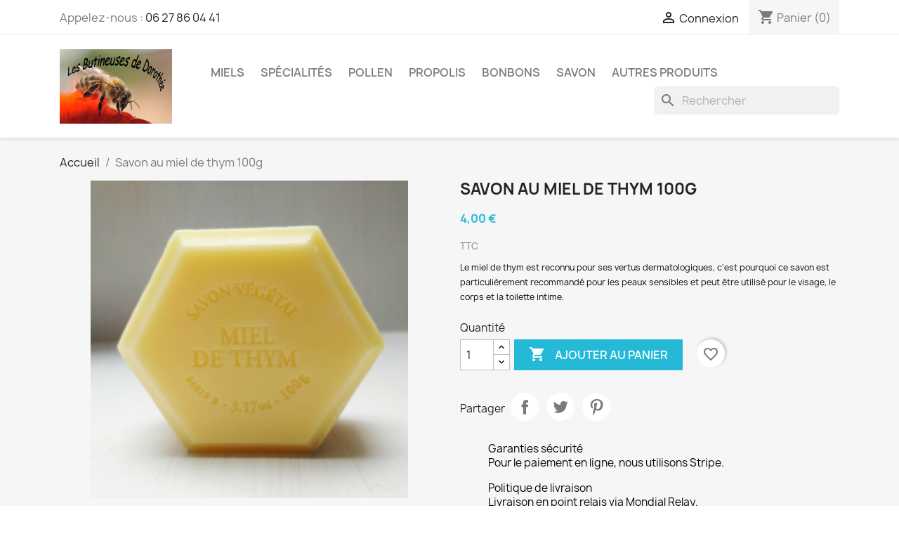

--- FILE ---
content_type: text/html; charset=utf-8
request_url: https://shop.lesbutineuses.fr/index.php?id_product=42&rewrite=miel-de-luzerne-en-pot-de-500g&controller=product
body_size: 16522
content:
<!doctype html>
<html lang="fr-FR">

  <head>
    
      
  <meta charset="utf-8">


  <meta http-equiv="x-ua-compatible" content="ie=edge">



  <title>Savon au miel de thym 100g</title>
  
    
  
  <meta name="description" content="Le miel de thym est reconnu pour ses vertus dermatologiques, c&#039;est pourquoi ce savon est particulièrement recommandé pour les peaux sensibles et peut être utilisé pour le visage, le corps et la toilette intime.
">
  <meta name="keywords" content="">
        <link rel="canonical" href="https://shop.lesbutineuses.fr/index.php?id_product=42&amp;rewrite=miel-de-luzerne-en-pot-de-500g&amp;controller=product">
    
      
  
  
    <script type="application/ld+json">
  {
    "@context": "https://schema.org",
    "@type": "Organization",
    "name" : "Les Butineuses de Dorothée",
    "url" : "https://shop.lesbutineuses.fr/index.php"
         ,"logo": {
        "@type": "ImageObject",
        "url":"https://shop.lesbutineuses.fr/img/les-butineuses-logo-1613065432.jpg"
      }
      }
</script>

<script type="application/ld+json">
  {
    "@context": "https://schema.org",
    "@type": "WebPage",
    "isPartOf": {
      "@type": "WebSite",
      "url":  "https://shop.lesbutineuses.fr/index.php",
      "name": "Les Butineuses de Dorothée"
    },
    "name": "Savon au miel de thym 100g",
    "url":  "https://shop.lesbutineuses.fr/index.php?id_product=42&amp;rewrite=miel-de-luzerne-en-pot-de-500g&amp;controller=product"
  }
</script>


  <script type="application/ld+json">
    {
      "@context": "https://schema.org",
      "@type": "BreadcrumbList",
      "itemListElement": [
                  {
            "@type": "ListItem",
            "position": 1,
            "name": "Accueil",
            "item": "https://shop.lesbutineuses.fr/index.php"
          },                  {
            "@type": "ListItem",
            "position": 2,
            "name": "Savon au miel de thym 100g",
            "item": "https://shop.lesbutineuses.fr/index.php?id_product=42&amp;rewrite=miel-de-luzerne-en-pot-de-500g&amp;controller=product"
          }              ]
    }
  </script>
  
  
  
      <script type="application/ld+json">
  {
    "@context": "https://schema.org/",
    "@type": "Product",
    "name": "Savon au miel de thym 100g",
    "description": "Le miel de thym est reconnu pour ses vertus dermatologiques, c&#039;est pourquoi ce savon est particulièrement recommandé pour les peaux sensibles et peut être utilisé pour le visage, le corps et la toilette intime. ",
    "category": "Accueil",
    "image" :"https://shop.lesbutineuses.fr/img/p/5/9/59-home_default.jpg",    "sku": "20",
    "mpn": "20"
        ,
    "brand": {
      "@type": "Brand",
      "name": "Les Butineuses de Dorothée"
    }
            ,
    "weight": {
        "@context": "https://schema.org",
        "@type": "QuantitativeValue",
        "value": "0.200000",
        "unitCode": "kg"
    }
        ,
    "offers": {
      "@type": "Offer",
      "priceCurrency": "EUR",
      "name": "Savon au miel de thym 100g",
      "price": "4",
      "url": "https://shop.lesbutineuses.fr/index.php?id_product=42&amp;rewrite=miel-de-luzerne-en-pot-de-500g&amp;controller=product",
      "priceValidUntil": "2026-02-06",
              "image": ["https://shop.lesbutineuses.fr/img/p/5/9/59-large_default.jpg"],
            "sku": "20",
      "mpn": "20",
                        "availability": "https://schema.org/InStock",
      "seller": {
        "@type": "Organization",
        "name": "Les Butineuses de Dorothée"
      }
    }
      }
</script>

  
  
    
  

  
    <meta property="og:title" content="Savon au miel de thym 100g" />
    <meta property="og:description" content="Le miel de thym est reconnu pour ses vertus dermatologiques, c&#039;est pourquoi ce savon est particulièrement recommandé pour les peaux sensibles et peut être utilisé pour le visage, le corps et la toilette intime.
" />
    <meta property="og:url" content="https://shop.lesbutineuses.fr/index.php?id_product=42&amp;rewrite=miel-de-luzerne-en-pot-de-500g&amp;controller=product" />
    <meta property="og:site_name" content="Les Butineuses de Dorothée" />
        



  <meta name="viewport" content="width=device-width, initial-scale=1">



  <link rel="icon" type="image/vnd.microsoft.icon" href="https://shop.lesbutineuses.fr/img/favicon.ico?1613065432">
  <link rel="shortcut icon" type="image/x-icon" href="https://shop.lesbutineuses.fr/img/favicon.ico?1613065432">



    <link rel="stylesheet" href="https://shop.lesbutineuses.fr/themes/classic/assets/css/theme.css" type="text/css" media="all">
  <link rel="stylesheet" href="https://shop.lesbutineuses.fr/modules/blockreassurance/views/dist/front.css" type="text/css" media="all">
  <link rel="stylesheet" href="https://shop.lesbutineuses.fr/modules/ps_socialfollow/views/css/ps_socialfollow.css" type="text/css" media="all">
  <link rel="stylesheet" href="https://shop.lesbutineuses.fr/modules/ps_searchbar/ps_searchbar.css" type="text/css" media="all">
  <link rel="stylesheet" href="https://shop.lesbutineuses.fr/modules/productcomments/views/css/productcomments.css" type="text/css" media="all">
  <link rel="stylesheet" href="https://shop.lesbutineuses.fr/js/jquery/ui/themes/base/minified/jquery-ui.min.css" type="text/css" media="all">
  <link rel="stylesheet" href="https://shop.lesbutineuses.fr/js/jquery/ui/themes/base/minified/jquery.ui.theme.min.css" type="text/css" media="all">
  <link rel="stylesheet" href="https://shop.lesbutineuses.fr/modules/blockwishlist/public/wishlist.css" type="text/css" media="all">
  <link rel="stylesheet" href="https://shop.lesbutineuses.fr/modules/ps_imageslider/css/homeslider.css" type="text/css" media="all">




    <script type="text/javascript" src="https://js.stripe.com/v3/" ></script>


  <script type="text/javascript">
        var apple_pay_button_theme = false;
        var apple_pay_button_type = false;
        var blockwishlistController = "https:\/\/shop.lesbutineuses.fr\/index.php?fc=module&module=blockwishlist&controller=action";
        var capture_method = "automatic";
        var express_checkout = false;
        var google_pay_button_theme = false;
        var google_pay_button_type = false;
        var handle_order_action_url = "https:\/\/shop.lesbutineuses.fr\/index.php?fc=module&module=stripe_official&controller=handleOrderAction";
        var pay_pal_button_theme = false;
        var pay_pal_button_type = false;
        var postcode = null;
        var prestashop = {"cart":{"products":[],"totals":{"total":{"type":"total","label":"Total","amount":0,"value":"0,00\u00a0\u20ac"},"total_including_tax":{"type":"total","label":"Total TTC\u00a0:","amount":0,"value":"0,00\u00a0\u20ac"},"total_excluding_tax":{"type":"total","label":"Total HT\u00a0:","amount":0,"value":"0,00\u00a0\u20ac"}},"subtotals":{"products":{"type":"products","label":"Sous-total","amount":0,"value":"0,00\u00a0\u20ac"},"discounts":null,"shipping":{"type":"shipping","label":"Livraison","amount":0,"value":""},"tax":null},"products_count":0,"summary_string":"0 articles","vouchers":{"allowed":0,"added":[]},"discounts":[],"minimalPurchase":0,"minimalPurchaseRequired":""},"currency":{"id":1,"name":"Euro","iso_code":"EUR","iso_code_num":"978","sign":"\u20ac"},"customer":{"lastname":null,"firstname":null,"email":null,"birthday":null,"newsletter":null,"newsletter_date_add":null,"optin":null,"website":null,"company":null,"siret":null,"ape":null,"is_logged":false,"gender":{"type":null,"name":null},"addresses":[]},"language":{"name":"Fran\u00e7ais (French)","iso_code":"fr","locale":"fr-FR","language_code":"fr","is_rtl":0,"date_format_lite":"d\/m\/Y","date_format_full":"d\/m\/Y H:i:s","id":1},"page":{"title":"","canonical":"https:\/\/shop.lesbutineuses.fr\/index.php?id_product=42&rewrite=miel-de-luzerne-en-pot-de-500g&controller=product","meta":{"title":"Savon au miel de thym 100g","description":"Le miel de thym est reconnu pour ses vertus dermatologiques, c'est pourquoi ce savon est particuli\u00e8rement recommand\u00e9 pour les peaux sensibles et peut \u00eatre utilis\u00e9 pour le visage, le corps et la toilette intime.\n","keywords":"","robots":"index"},"page_name":"product","body_classes":{"lang-fr":true,"lang-rtl":false,"country-FR":true,"currency-EUR":true,"layout-full-width":true,"page-product":true,"tax-display-enabled":true,"page-customer-account":false,"product-id-42":true,"product-Savon au miel de thym 100g":true,"product-id-category-2":true,"product-id-manufacturer-0":true,"product-id-supplier-0":true,"product-available-for-order":true},"admin_notifications":[],"password-policy":{"feedbacks":{"0":"Tr\u00e8s faible","1":"Faible","2":"Moyenne","3":"Fort","4":"Tr\u00e8s fort","Straight rows of keys are easy to guess":"Les suites de touches sur le clavier sont faciles \u00e0 deviner","Short keyboard patterns are easy to guess":"Les mod\u00e8les courts sur le clavier sont faciles \u00e0 deviner.","Use a longer keyboard pattern with more turns":"Utilisez une combinaison de touches plus longue et plus complexe.","Repeats like \"aaa\" are easy to guess":"Les r\u00e9p\u00e9titions (ex. : \"aaa\") sont faciles \u00e0 deviner.","Repeats like \"abcabcabc\" are only slightly harder to guess than \"abc\"":"Les r\u00e9p\u00e9titions (ex. : \"abcabcabc\") sont seulement un peu plus difficiles \u00e0 deviner que \"abc\".","Sequences like abc or 6543 are easy to guess":"Les s\u00e9quences (ex. : abc ou 6543) sont faciles \u00e0 deviner.","Recent years are easy to guess":"Les ann\u00e9es r\u00e9centes sont faciles \u00e0 deviner.","Dates are often easy to guess":"Les dates sont souvent faciles \u00e0 deviner.","This is a top-10 common password":"Ce mot de passe figure parmi les 10 mots de passe les plus courants.","This is a top-100 common password":"Ce mot de passe figure parmi les 100 mots de passe les plus courants.","This is a very common password":"Ceci est un mot de passe tr\u00e8s courant.","This is similar to a commonly used password":"Ce mot de passe est similaire \u00e0 un mot de passe couramment utilis\u00e9.","A word by itself is easy to guess":"Un mot seul est facile \u00e0 deviner.","Names and surnames by themselves are easy to guess":"Les noms et les surnoms seuls sont faciles \u00e0 deviner.","Common names and surnames are easy to guess":"Les noms et les pr\u00e9noms courants sont faciles \u00e0 deviner.","Use a few words, avoid common phrases":"Utilisez quelques mots, \u00e9vitez les phrases courantes.","No need for symbols, digits, or uppercase letters":"Pas besoin de symboles, de chiffres ou de majuscules.","Avoid repeated words and characters":"\u00c9viter de r\u00e9p\u00e9ter les mots et les caract\u00e8res.","Avoid sequences":"\u00c9viter les s\u00e9quences.","Avoid recent years":"\u00c9vitez les ann\u00e9es r\u00e9centes.","Avoid years that are associated with you":"\u00c9vitez les ann\u00e9es qui vous sont associ\u00e9es.","Avoid dates and years that are associated with you":"\u00c9vitez les dates et les ann\u00e9es qui vous sont associ\u00e9es.","Capitalization doesn't help very much":"Les majuscules ne sont pas tr\u00e8s utiles.","All-uppercase is almost as easy to guess as all-lowercase":"Un mot de passe tout en majuscules est presque aussi facile \u00e0 deviner qu'un mot de passe tout en minuscules.","Reversed words aren't much harder to guess":"Les mots invers\u00e9s ne sont pas beaucoup plus difficiles \u00e0 deviner.","Predictable substitutions like '@' instead of 'a' don't help very much":"Les substitutions pr\u00e9visibles comme '\"@\" au lieu de \"a\" n'aident pas beaucoup.","Add another word or two. Uncommon words are better.":"Ajoutez un autre mot ou deux. Pr\u00e9f\u00e9rez les mots peu courants."}}},"shop":{"name":"Les Butineuses de Doroth\u00e9e","logo":"https:\/\/shop.lesbutineuses.fr\/img\/les-butineuses-logo-1613065432.jpg","stores_icon":"https:\/\/shop.lesbutineuses.fr\/img\/logo_stores.png","favicon":"https:\/\/shop.lesbutineuses.fr\/img\/favicon.ico"},"core_js_public_path":"\/themes\/","urls":{"base_url":"https:\/\/shop.lesbutineuses.fr\/","current_url":"https:\/\/shop.lesbutineuses.fr\/index.php?id_product=42&rewrite=miel-de-luzerne-en-pot-de-500g&controller=product","shop_domain_url":"https:\/\/shop.lesbutineuses.fr","img_ps_url":"https:\/\/shop.lesbutineuses.fr\/img\/","img_cat_url":"https:\/\/shop.lesbutineuses.fr\/img\/c\/","img_lang_url":"https:\/\/shop.lesbutineuses.fr\/img\/l\/","img_prod_url":"https:\/\/shop.lesbutineuses.fr\/img\/p\/","img_manu_url":"https:\/\/shop.lesbutineuses.fr\/img\/m\/","img_sup_url":"https:\/\/shop.lesbutineuses.fr\/img\/su\/","img_ship_url":"https:\/\/shop.lesbutineuses.fr\/img\/s\/","img_store_url":"https:\/\/shop.lesbutineuses.fr\/img\/st\/","img_col_url":"https:\/\/shop.lesbutineuses.fr\/img\/co\/","img_url":"https:\/\/shop.lesbutineuses.fr\/themes\/classic\/assets\/img\/","css_url":"https:\/\/shop.lesbutineuses.fr\/themes\/classic\/assets\/css\/","js_url":"https:\/\/shop.lesbutineuses.fr\/themes\/classic\/assets\/js\/","pic_url":"https:\/\/shop.lesbutineuses.fr\/upload\/","theme_assets":"https:\/\/shop.lesbutineuses.fr\/themes\/classic\/assets\/","pages":{"address":"https:\/\/shop.lesbutineuses.fr\/index.php?controller=address","addresses":"https:\/\/shop.lesbutineuses.fr\/index.php?controller=addresses","authentication":"https:\/\/shop.lesbutineuses.fr\/index.php?controller=authentication","manufacturer":"https:\/\/shop.lesbutineuses.fr\/index.php?controller=manufacturer","cart":"https:\/\/shop.lesbutineuses.fr\/index.php?controller=cart","category":"https:\/\/shop.lesbutineuses.fr\/index.php?controller=category","cms":"https:\/\/shop.lesbutineuses.fr\/index.php?controller=cms","contact":"https:\/\/shop.lesbutineuses.fr\/index.php?controller=contact","discount":"https:\/\/shop.lesbutineuses.fr\/index.php?controller=discount","guest_tracking":"https:\/\/shop.lesbutineuses.fr\/index.php?controller=guest-tracking","history":"https:\/\/shop.lesbutineuses.fr\/index.php?controller=history","identity":"https:\/\/shop.lesbutineuses.fr\/index.php?controller=identity","index":"https:\/\/shop.lesbutineuses.fr\/index.php","my_account":"https:\/\/shop.lesbutineuses.fr\/index.php?controller=my-account","order_confirmation":"https:\/\/shop.lesbutineuses.fr\/index.php?controller=order-confirmation","order_detail":"https:\/\/shop.lesbutineuses.fr\/index.php?controller=order-detail","order_follow":"https:\/\/shop.lesbutineuses.fr\/index.php?controller=order-follow","order":"https:\/\/shop.lesbutineuses.fr\/index.php?controller=order","order_return":"https:\/\/shop.lesbutineuses.fr\/index.php?controller=order-return","order_slip":"https:\/\/shop.lesbutineuses.fr\/index.php?controller=order-slip","pagenotfound":"https:\/\/shop.lesbutineuses.fr\/index.php?controller=pagenotfound","password":"https:\/\/shop.lesbutineuses.fr\/index.php?controller=password","pdf_invoice":"https:\/\/shop.lesbutineuses.fr\/index.php?controller=pdf-invoice","pdf_order_return":"https:\/\/shop.lesbutineuses.fr\/index.php?controller=pdf-order-return","pdf_order_slip":"https:\/\/shop.lesbutineuses.fr\/index.php?controller=pdf-order-slip","prices_drop":"https:\/\/shop.lesbutineuses.fr\/index.php?controller=prices-drop","product":"https:\/\/shop.lesbutineuses.fr\/index.php?controller=product","registration":"https:\/\/shop.lesbutineuses.fr\/index.php?controller=registration","search":"https:\/\/shop.lesbutineuses.fr\/index.php?controller=search","sitemap":"https:\/\/shop.lesbutineuses.fr\/index.php?controller=sitemap","stores":"https:\/\/shop.lesbutineuses.fr\/index.php?controller=stores","supplier":"https:\/\/shop.lesbutineuses.fr\/index.php?controller=supplier","brands":"https:\/\/shop.lesbutineuses.fr\/index.php?controller=manufacturer","register":"https:\/\/shop.lesbutineuses.fr\/index.php?controller=registration","order_login":"https:\/\/shop.lesbutineuses.fr\/index.php?controller=order&login=1"},"alternative_langs":[],"actions":{"logout":"https:\/\/shop.lesbutineuses.fr\/index.php?mylogout="},"no_picture_image":{"bySize":{"small_default":{"url":"https:\/\/shop.lesbutineuses.fr\/img\/p\/fr-default-small_default.jpg","width":98,"height":98},"cart_default":{"url":"https:\/\/shop.lesbutineuses.fr\/img\/p\/fr-default-cart_default.jpg","width":125,"height":125},"home_default":{"url":"https:\/\/shop.lesbutineuses.fr\/img\/p\/fr-default-home_default.jpg","width":250,"height":250},"medium_default":{"url":"https:\/\/shop.lesbutineuses.fr\/img\/p\/fr-default-medium_default.jpg","width":452,"height":452},"large_default":{"url":"https:\/\/shop.lesbutineuses.fr\/img\/p\/fr-default-large_default.jpg","width":800,"height":800}},"small":{"url":"https:\/\/shop.lesbutineuses.fr\/img\/p\/fr-default-small_default.jpg","width":98,"height":98},"medium":{"url":"https:\/\/shop.lesbutineuses.fr\/img\/p\/fr-default-home_default.jpg","width":250,"height":250},"large":{"url":"https:\/\/shop.lesbutineuses.fr\/img\/p\/fr-default-large_default.jpg","width":800,"height":800},"legend":""}},"configuration":{"display_taxes_label":true,"display_prices_tax_incl":true,"is_catalog":false,"show_prices":true,"opt_in":{"partner":true},"quantity_discount":{"type":"discount","label":"Remise sur prix unitaire"},"voucher_enabled":0,"return_enabled":0},"field_required":[],"breadcrumb":{"links":[{"title":"Accueil","url":"https:\/\/shop.lesbutineuses.fr\/index.php"},{"title":"Savon au miel de thym 100g","url":"https:\/\/shop.lesbutineuses.fr\/index.php?id_product=42&rewrite=miel-de-luzerne-en-pot-de-500g&controller=product"}],"count":2},"link":{"protocol_link":"https:\/\/","protocol_content":"https:\/\/"},"time":1769066950,"static_token":"87c7cebb970b6f910a30f3706ca33081","token":"2ad5a60711d531b4fb30e52ccda6b3ef","debug":false};
        var productsAlreadyTagged = [];
        var psemailsubscription_subscription = "https:\/\/shop.lesbutineuses.fr\/index.php?fc=module&module=ps_emailsubscription&controller=subscription";
        var psr_icon_color = "#F19D76";
        var removeFromWishlistUrl = "https:\/\/shop.lesbutineuses.fr\/index.php?action=deleteProductFromWishlist&fc=module&module=blockwishlist&controller=action";
        var stripe_address = {"id":null,"id_shop_list":[],"force_id":false,"id_customer":null,"id_manufacturer":null,"id_supplier":null,"id_warehouse":null,"id_country":null,"id_state":null,"country":null,"alias":null,"company":null,"lastname":null,"firstname":null,"address1":null,"address2":null,"postcode":null,"city":null,"other":null,"phone":null,"phone_mobile":null,"vat_number":null,"dni":null,"date_add":null,"date_upd":null,"deleted":false};
        var stripe_address_country_code = false;
        var stripe_amount = 0;
        var stripe_calculate_shipping = "https:\/\/shop.lesbutineuses.fr\/index.php?fc=module&module=stripe_official&controller=calculateShipping";
        var stripe_create_elements = "https:\/\/shop.lesbutineuses.fr\/index.php?fc=module&module=stripe_official&controller=createElements";
        var stripe_create_express_checkout = "https:\/\/shop.lesbutineuses.fr\/index.php?fc=module&module=stripe_official&controller=createExpressCheckout";
        var stripe_create_intent = "https:\/\/shop.lesbutineuses.fr\/index.php?fc=module&module=stripe_official&controller=createIntent";
        var stripe_css = "{\"base\": {\"iconColor\": \"#666ee8\",\"color\": \"#31325f\",\"fontWeight\": 400,\"fontFamily\": \"-apple-system, BlinkMacSystemFont, Segoe UI, Roboto, Oxygen-Sans, Ubuntu, Cantarell, Helvetica Neue, sans-serif\",\"fontSmoothing\": \"antialiased\",\"fontSize\": \"15px\",\"::placeholder\": { \"color\": \"#aab7c4\" },\":-webkit-autofill\": { \"color\": \"#666ee8\" }}}";
        var stripe_currency = "eur";
        var stripe_email = null;
        var stripe_fullname = " ";
        var stripe_layout = false;
        var stripe_locale = "fr";
        var stripe_locations = [""];
        var stripe_merchant_country_code = "FR";
        var stripe_message = {"processing":"Processing\u2026","accept_cgv":"Please accept the CGV","redirecting":"Redirecting\u2026"};
        var stripe_module_dir = "\/modules\/stripe_official";
        var stripe_order_confirm = "https:\/\/shop.lesbutineuses.fr\/index.php?fc=module&module=stripe_official&controller=orderConfirmationReturn";
        var stripe_order_flow = "1";
        var stripe_payment_elements_enabled = "0";
        var stripe_pk = "pk_live_51IK5XHH3919gdswmug0QOTwJ5Zs41WxXnDK8QyDMcbMT0hc2FpDSBPV31PuSvCjczwGqid6ptrT4GEnr650lq7TU0005jrVqFb";
        var stripe_position = false;
        var stripe_ps_version = "1.7";
        var stripe_theme = "stripe";
        var use_new_ps_translation = true;
        var wishlistAddProductToCartUrl = "https:\/\/shop.lesbutineuses.fr\/index.php?action=addProductToCart&fc=module&module=blockwishlist&controller=action";
        var wishlistUrl = "https:\/\/shop.lesbutineuses.fr\/index.php?fc=module&module=blockwishlist&controller=view";
      </script>



  


    
  <meta property="og:type" content="product">
      <meta property="og:image" content="https://shop.lesbutineuses.fr/img/p/5/9/59-large_default.jpg">
  
      <meta property="product:pretax_price:amount" content="3.333333">
    <meta property="product:pretax_price:currency" content="EUR">
    <meta property="product:price:amount" content="4">
    <meta property="product:price:currency" content="EUR">
      <meta property="product:weight:value" content="0.200000">
  <meta property="product:weight:units" content="kg">
  
  </head>

  <body id="product" class="lang-fr country-fr currency-eur layout-full-width page-product tax-display-enabled product-id-42 product-savon-au-miel-de-thym-100g product-id-category-2 product-id-manufacturer-0 product-id-supplier-0 product-available-for-order">

    
      
    

    <main>
      
              

      <header id="header">
        
          
  <div class="header-banner">
    
  </div>



  <nav class="header-nav">
    <div class="container">
      <div class="row">
        <div class="hidden-sm-down">
          <div class="col-md-5 col-xs-12">
            <div id="_desktop_contact_link">
  <div id="contact-link">
                Appelez-nous : <a href='tel:0627860441'>06 27 86 04 41</a>
      </div>
</div>

          </div>
          <div class="col-md-7 right-nav">
              <div id="_desktop_user_info">
  <div class="user-info">
          <a
        href="https://shop.lesbutineuses.fr/index.php?controller=authentication?back=https%3A%2F%2Fshop.lesbutineuses.fr%2Findex.php%3Fid_product%3D42%26rewrite%3Dmiel-de-luzerne-en-pot-de-500g%26controller%3Dproduct"
        title="Identifiez-vous"
        rel="nofollow"
      >
        <i class="material-icons">&#xE7FF;</i>
        <span class="hidden-sm-down">Connexion</span>
      </a>
      </div>
</div>
<div id="_desktop_cart">
  <div class="blockcart cart-preview inactive" data-refresh-url="//shop.lesbutineuses.fr/index.php?fc=module&amp;module=ps_shoppingcart&amp;controller=ajax">
    <div class="header">
              <i class="material-icons shopping-cart" aria-hidden="true">shopping_cart</i>
        <span class="hidden-sm-down">Panier</span>
        <span class="cart-products-count">(0)</span>
          </div>
  </div>
</div>

          </div>
        </div>
        <div class="hidden-md-up text-sm-center mobile">
          <div class="float-xs-left" id="menu-icon">
            <i class="material-icons d-inline">&#xE5D2;</i>
          </div>
          <div class="float-xs-right" id="_mobile_cart"></div>
          <div class="float-xs-right" id="_mobile_user_info"></div>
          <div class="top-logo" id="_mobile_logo"></div>
          <div class="clearfix"></div>
        </div>
      </div>
    </div>
  </nav>



  <div class="header-top">
    <div class="container">
       <div class="row">
        <div class="col-md-2 hidden-sm-down" id="_desktop_logo">
                                    
  <a href="https://shop.lesbutineuses.fr/index.php">
    <img
      class="logo img-fluid"
      src="https://shop.lesbutineuses.fr/img/les-butineuses-logo-1613065432.jpg"
      alt="Les Butineuses de Dorothée"
      width="903"
      height="600">
  </a>

                              </div>
        <div class="header-top-right col-md-10 col-sm-12 position-static">
          

<div class="menu js-top-menu position-static hidden-sm-down" id="_desktop_top_menu">
    
          <ul class="top-menu" id="top-menu" data-depth="0">
                    <li class="category" id="category-33">
                          <a
                class="dropdown-item"
                href="https://shop.lesbutineuses.fr/index.php?id_category=33&amp;controller=category" data-depth="0"
                              >
                                Miels
              </a>
                          </li>
                    <li class="category" id="category-34">
                          <a
                class="dropdown-item"
                href="https://shop.lesbutineuses.fr/index.php?id_category=34&amp;controller=category" data-depth="0"
                              >
                                Spécialités
              </a>
                          </li>
                    <li class="category" id="category-35">
                          <a
                class="dropdown-item"
                href="https://shop.lesbutineuses.fr/index.php?id_category=35&amp;controller=category" data-depth="0"
                              >
                                Pollen
              </a>
                          </li>
                    <li class="category" id="category-36">
                          <a
                class="dropdown-item"
                href="https://shop.lesbutineuses.fr/index.php?id_category=36&amp;controller=category" data-depth="0"
                              >
                                Propolis
              </a>
                          </li>
                    <li class="category" id="category-37">
                          <a
                class="dropdown-item"
                href="https://shop.lesbutineuses.fr/index.php?id_category=37&amp;controller=category" data-depth="0"
                              >
                                Bonbons
              </a>
                          </li>
                    <li class="category" id="category-38">
                          <a
                class="dropdown-item"
                href="https://shop.lesbutineuses.fr/index.php?id_category=38&amp;controller=category" data-depth="0"
                              >
                                Savon
              </a>
                          </li>
                    <li class="category" id="category-39">
                          <a
                class="dropdown-item"
                href="https://shop.lesbutineuses.fr/index.php?id_category=39&amp;controller=category" data-depth="0"
                              >
                                Autres produits
              </a>
                          </li>
              </ul>
    
    <div class="clearfix"></div>
</div>
<div id="search_widget" class="search-widgets" data-search-controller-url="//shop.lesbutineuses.fr/index.php?controller=search">
  <form method="get" action="//shop.lesbutineuses.fr/index.php?controller=search">
    <input type="hidden" name="controller" value="search">
    <i class="material-icons search" aria-hidden="true">search</i>
    <input type="text" name="s" value="" placeholder="Rechercher" aria-label="Rechercher">
    <i class="material-icons clear" aria-hidden="true">clear</i>
  </form>
</div>

        </div>
      </div>
      <div id="mobile_top_menu_wrapper" class="row hidden-md-up" style="display:none;">
        <div class="js-top-menu mobile" id="_mobile_top_menu"></div>
        <div class="js-top-menu-bottom">
          <div id="_mobile_currency_selector"></div>
          <div id="_mobile_language_selector"></div>
          <div id="_mobile_contact_link"></div>
        </div>
      </div>
    </div>
  </div>
  

<!--
<p style="color:#000;background-color:white;padding:5px;border: 2px solid #b4267a;text-align:center;"><strong>
 En raison des marchés de Noël,

la boutique en ligne sera fermée jusqu'au 12/01/2025.
</strong></p>
-->
        
      </header>

      <section id="wrapper">
        
          
<aside id="notifications">
  <div class="notifications-container container">
    
    
    
      </div>
</aside>
        

        
        <div class="container">
          
            <nav data-depth="2" class="breadcrumb">
  <ol>
    
              
          <li>
                          <a href="https://shop.lesbutineuses.fr/index.php"><span>Accueil</span></a>
                      </li>
        
              
          <li>
                          <span>Savon au miel de thym 100g</span>
                      </li>
        
          
  </ol>
</nav>
          

          <div class="row">
            

            
  <div id="content-wrapper" class="js-content-wrapper col-xs-12">
    
    

  <section id="main">
    <meta content="https://shop.lesbutineuses.fr/index.php?id_product=42&amp;rewrite=miel-de-luzerne-en-pot-de-500g&amp;controller=product">

    <div class="row product-container js-product-container">
      <div class="col-md-6">
        
          <section class="page-content" id="content">
            
              
    <ul class="product-flags js-product-flags">
            </ul>


              
                <div class="images-container js-images-container">
  
    <div class="product-cover">
              <img
          class="js-qv-product-cover img-fluid"
          src="https://shop.lesbutineuses.fr/img/p/5/9/59-large_default.jpg"
                      alt="Savon au miel de thym 100g"
                    loading="lazy"
          width="800"
          height="800"
        >
        <div class="layer hidden-sm-down" data-toggle="modal" data-target="#product-modal">
          <i class="material-icons zoom-in">search</i>
        </div>
          </div>
  

  
    <div class="js-qv-mask mask">
      <ul class="product-images js-qv-product-images">
                  <li class="thumb-container js-thumb-container">
            <img
              class="thumb js-thumb  selected js-thumb-selected "
              data-image-medium-src="https://shop.lesbutineuses.fr/img/p/5/9/59-medium_default.jpg"
              data-image-large-src="https://shop.lesbutineuses.fr/img/p/5/9/59-large_default.jpg"
              src="https://shop.lesbutineuses.fr/img/p/5/9/59-small_default.jpg"
                              alt="Savon au miel de thym 100g"
                            loading="lazy"
              width="98"
              height="98"
            >
          </li>
              </ul>
    </div>
  

</div>
              
              <div class="scroll-box-arrows">
                <i class="material-icons left">&#xE314;</i>
                <i class="material-icons right">&#xE315;</i>
              </div>

            
          </section>
        
        </div>
        <div class="col-md-6">
          
            
              <h1 class="h1">Savon au miel de thym 100g</h1>
            
          
          
              <div class="product-prices js-product-prices">
    
          

    
      <div
        class="product-price h5 ">

        <div class="current-price">
          <span class='current-price-value' content="4">
                                      4,00 €
                      </span>

                  </div>

        
                  
      </div>
    

    
          

    
          

    
            

    

    <div class="tax-shipping-delivery-label">
              TTC
            
      
                                          </div>
  </div>
          

          <div class="product-information">
            
              <div id="product-description-short-42" class="product-description"><p><span style="font-size:12px;"><span style="color:#000000;">Le miel de thym est reconnu pour ses vertus dermatologiques, c'est pourquoi ce savon</span> <span style="color:#000000;">est particulièrement recommandé pour les peaux sensibles et peut être utilisé pour le visage, le corps et la toilette intime.</span></span></p>
<p></p></div>
            

            
            <div class="product-actions js-product-actions">
              
                <form action="https://shop.lesbutineuses.fr/index.php?controller=cart" method="post" id="add-to-cart-or-refresh">
                  <input type="hidden" name="token" value="87c7cebb970b6f910a30f3706ca33081">
                  <input type="hidden" name="id_product" value="42" id="product_page_product_id">
                  <input type="hidden" name="id_customization" value="0" id="product_customization_id" class="js-product-customization-id">

                  
                    <div class="product-variants js-product-variants">
  </div>
                  

                  
                                      

                  
                    <section class="product-discounts js-product-discounts">
  </section>
                  

                  
                    <div class="product-add-to-cart js-product-add-to-cart">
      <span class="control-label">Quantité</span>

    
      <div class="product-quantity clearfix">
        <div class="qty">
          <input
            type="number"
            name="qty"
            id="quantity_wanted"
            inputmode="numeric"
            pattern="[0-9]*"
                          value="1"
              min="1"
                        class="input-group"
            aria-label="Quantité"
          >
        </div>

        <div class="add">
          <button
            class="btn btn-primary add-to-cart"
            data-button-action="add-to-cart"
            type="submit"
                      >
            <i class="material-icons shopping-cart">&#xE547;</i>
            Ajouter au panier
          </button>
        </div>

        <div
  class="wishlist-button"
  data-url="https://shop.lesbutineuses.fr/index.php?action=deleteProductFromWishlist&amp;fc=module&amp;module=blockwishlist&amp;controller=action"
  data-product-id="42"
  data-product-attribute-id="0"
  data-is-logged=""
  data-list-id="1"
  data-checked="true"
  data-is-product="true"
></div>


      </div>
    

    
      <span id="product-availability" class="js-product-availability">
              </span>
    

    
      <p class="product-minimal-quantity js-product-minimal-quantity">
              </p>
    
  </div>
                  

                  
                    <div class="product-additional-info js-product-additional-info">
  

      <div class="social-sharing">
      <span>Partager</span>
      <ul>
                  <li class="facebook icon-gray"><a href="https://www.facebook.com/sharer.php?u=https%3A%2F%2Fshop.lesbutineuses.fr%2Findex.php%3Fid_product%3D42%26rewrite%3Dmiel-de-luzerne-en-pot-de-500g%26controller%3Dproduct" class="text-hide" title="Partager" target="_blank" rel="noopener noreferrer">Partager</a></li>
                  <li class="twitter icon-gray"><a href="https://twitter.com/intent/tweet?text=Savon+au+miel+de+thym+100g https%3A%2F%2Fshop.lesbutineuses.fr%2Findex.php%3Fid_product%3D42%26rewrite%3Dmiel-de-luzerne-en-pot-de-500g%26controller%3Dproduct" class="text-hide" title="Tweet" target="_blank" rel="noopener noreferrer">Tweet</a></li>
                  <li class="pinterest icon-gray"><a href="https://www.pinterest.com/pin/create/button/?media=https%3A%2F%2Fshop.lesbutineuses.fr%2Fimg%2Fp%2F5%2F9%2F59.jpg&amp;url=https%3A%2F%2Fshop.lesbutineuses.fr%2Findex.php%3Fid_product%3D42%26rewrite%3Dmiel-de-luzerne-en-pot-de-500g%26controller%3Dproduct" class="text-hide" title="Pinterest" target="_blank" rel="noopener noreferrer">Pinterest</a></li>
              </ul>
    </div>
  

</div>
                  

                                    
                </form>
              

            </div>

            
              <div class="blockreassurance_product">
            <div>
            <span class="item-product">
                                                        <img class="svg invisible" src="/modules/blockreassurance/views/img/reassurance/pack2/security.svg">
                                    &nbsp;
            </span>
                          <span class="block-title" style="color:#000000;">Garanties sécurité</span>
              <p style="color:#000000;">Pour le paiement en ligne, nous utilisons Stripe.</p>
                    </div>
            <div>
            <span class="item-product">
                                                        <img class="svg invisible" src="/modules/blockreassurance/views/img/reassurance/pack2/carrier.svg">
                                    &nbsp;
            </span>
                          <span class="block-title" style="color:#000000;">Politique de livraison</span>
              <p style="color:#000000;">Livraison en point relais via Mondial Relay.</p>
                    </div>
            <div>
            <span class="item-product">
                                                        <img class="svg invisible" src="/modules/blockreassurance/views/img/reassurance/pack2/parcel.svg">
                                    &nbsp;
            </span>
                          <span class="block-title" style="color:#000000;">Politique retours</span>
              <p style="color:#000000;">Le client dispose d'un délai de 7 jours francs.</p>
                    </div>
        <div class="clearfix"></div>
</div>

            

            
              <div class="tabs">
                <ul class="nav nav-tabs" role="tablist">
                                      <li class="nav-item">
                       <a
                         class="nav-link active js-product-nav-active"
                         data-toggle="tab"
                         href="#description"
                         role="tab"
                         aria-controls="description"
                          aria-selected="true">Description</a>
                    </li>
                                    <li class="nav-item">
                    <a
                      class="nav-link"
                      data-toggle="tab"
                      href="#product-details"
                      role="tab"
                      aria-controls="product-details"
                      >Détails du produit</a>
                  </li>
                                                    </ul>

                <div class="tab-content" id="tab-content">
                 <div class="tab-pane fade in active js-product-tab-active" id="description" role="tabpanel">
                   
                     <div class="product-description"><p><span style="color:#000000;font-size:12px;"><span style="color:#000000;">Sa  base est exclusivement végétale et s</span>on parfum au miel est très délicat.</span></p></div>
                   
                 </div>

                 
                   <div class="js-product-details tab-pane fade"
     id="product-details"
     data-product="{&quot;id_shop_default&quot;:1,&quot;id_manufacturer&quot;:0,&quot;id_supplier&quot;:0,&quot;reference&quot;:&quot;20&quot;,&quot;is_virtual&quot;:0,&quot;delivery_in_stock&quot;:&quot;&quot;,&quot;delivery_out_stock&quot;:&quot;&quot;,&quot;id_category_default&quot;:2,&quot;on_sale&quot;:0,&quot;online_only&quot;:0,&quot;ecotax&quot;:0,&quot;minimal_quantity&quot;:1,&quot;low_stock_threshold&quot;:null,&quot;low_stock_alert&quot;:0,&quot;price&quot;:&quot;4,00\u00a0\u20ac&quot;,&quot;unity&quot;:&quot;&quot;,&quot;unit_price&quot;:&quot;&quot;,&quot;unit_price_ratio&quot;:0,&quot;additional_shipping_cost&quot;:&quot;0.000000&quot;,&quot;customizable&quot;:0,&quot;text_fields&quot;:0,&quot;uploadable_files&quot;:0,&quot;redirect_type&quot;:&quot;301-category&quot;,&quot;id_type_redirected&quot;:0,&quot;available_for_order&quot;:1,&quot;available_date&quot;:&quot;0000-00-00&quot;,&quot;show_condition&quot;:0,&quot;condition&quot;:&quot;new&quot;,&quot;show_price&quot;:1,&quot;indexed&quot;:1,&quot;visibility&quot;:&quot;both&quot;,&quot;cache_default_attribute&quot;:0,&quot;advanced_stock_management&quot;:0,&quot;date_add&quot;:&quot;2021-02-05 18:54:14&quot;,&quot;date_upd&quot;:&quot;2026-01-13 16:08:10&quot;,&quot;pack_stock_type&quot;:3,&quot;meta_description&quot;:&quot;&quot;,&quot;meta_keywords&quot;:&quot;&quot;,&quot;meta_title&quot;:&quot;&quot;,&quot;link_rewrite&quot;:&quot;miel-de-luzerne-en-pot-de-500g&quot;,&quot;name&quot;:&quot;Savon au miel de thym 100g&quot;,&quot;description&quot;:&quot;&lt;p&gt;&lt;span style=\&quot;color:#000000;font-size:12px;\&quot;&gt;&lt;span style=\&quot;color:#000000;\&quot;&gt;Sa\u00a0 base est exclusivement v\u00e9g\u00e9tale et s&lt;\/span&gt;on parfum au miel est tr\u00e8s d\u00e9licat.&lt;\/span&gt;&lt;\/p&gt;&quot;,&quot;description_short&quot;:&quot;&lt;p&gt;&lt;span style=\&quot;font-size:12px;\&quot;&gt;&lt;span style=\&quot;color:#000000;\&quot;&gt;Le miel de thym est reconnu pour ses vertus dermatologiques, c&#039;est pourquoi ce savon&lt;\/span&gt; &lt;span style=\&quot;color:#000000;\&quot;&gt;est particuli\u00e8rement recommand\u00e9 pour les peaux sensibles et peut \u00eatre utilis\u00e9 pour le visage, le corps et la toilette intime.&lt;\/span&gt;&lt;\/span&gt;&lt;\/p&gt;\n&lt;p&gt;&lt;\/p&gt;&quot;,&quot;available_now&quot;:&quot;&quot;,&quot;available_later&quot;:&quot;&quot;,&quot;id&quot;:42,&quot;id_product&quot;:42,&quot;out_of_stock&quot;:2,&quot;new&quot;:0,&quot;id_product_attribute&quot;:0,&quot;quantity_wanted&quot;:1,&quot;extraContent&quot;:[],&quot;allow_oosp&quot;:0,&quot;category&quot;:&quot;accueil&quot;,&quot;category_name&quot;:&quot;Accueil&quot;,&quot;link&quot;:&quot;https:\/\/shop.lesbutineuses.fr\/index.php?id_product=42&amp;rewrite=miel-de-luzerne-en-pot-de-500g&amp;controller=product&quot;,&quot;manufacturer_name&quot;:null,&quot;attribute_price&quot;:0,&quot;price_tax_exc&quot;:3.333333,&quot;price_without_reduction&quot;:4,&quot;reduction&quot;:0,&quot;specific_prices&quot;:[],&quot;quantity&quot;:20,&quot;quantity_all_versions&quot;:20,&quot;id_image&quot;:&quot;fr-default&quot;,&quot;features&quot;:[],&quot;attachments&quot;:[],&quot;virtual&quot;:0,&quot;pack&quot;:0,&quot;packItems&quot;:[],&quot;nopackprice&quot;:0,&quot;customization_required&quot;:false,&quot;rate&quot;:20,&quot;tax_name&quot;:&quot;TVA FR 20%&quot;,&quot;ecotax_rate&quot;:0,&quot;customizations&quot;:{&quot;fields&quot;:[]},&quot;id_customization&quot;:0,&quot;is_customizable&quot;:false,&quot;show_quantities&quot;:true,&quot;quantity_label&quot;:&quot;Produits&quot;,&quot;quantity_discounts&quot;:[],&quot;customer_group_discount&quot;:0,&quot;images&quot;:[{&quot;bySize&quot;:{&quot;small_default&quot;:{&quot;url&quot;:&quot;https:\/\/shop.lesbutineuses.fr\/img\/p\/5\/9\/59-small_default.jpg&quot;,&quot;width&quot;:98,&quot;height&quot;:98},&quot;cart_default&quot;:{&quot;url&quot;:&quot;https:\/\/shop.lesbutineuses.fr\/img\/p\/5\/9\/59-cart_default.jpg&quot;,&quot;width&quot;:125,&quot;height&quot;:125},&quot;home_default&quot;:{&quot;url&quot;:&quot;https:\/\/shop.lesbutineuses.fr\/img\/p\/5\/9\/59-home_default.jpg&quot;,&quot;width&quot;:250,&quot;height&quot;:250},&quot;medium_default&quot;:{&quot;url&quot;:&quot;https:\/\/shop.lesbutineuses.fr\/img\/p\/5\/9\/59-medium_default.jpg&quot;,&quot;width&quot;:452,&quot;height&quot;:452},&quot;large_default&quot;:{&quot;url&quot;:&quot;https:\/\/shop.lesbutineuses.fr\/img\/p\/5\/9\/59-large_default.jpg&quot;,&quot;width&quot;:800,&quot;height&quot;:800}},&quot;small&quot;:{&quot;url&quot;:&quot;https:\/\/shop.lesbutineuses.fr\/img\/p\/5\/9\/59-small_default.jpg&quot;,&quot;width&quot;:98,&quot;height&quot;:98},&quot;medium&quot;:{&quot;url&quot;:&quot;https:\/\/shop.lesbutineuses.fr\/img\/p\/5\/9\/59-home_default.jpg&quot;,&quot;width&quot;:250,&quot;height&quot;:250},&quot;large&quot;:{&quot;url&quot;:&quot;https:\/\/shop.lesbutineuses.fr\/img\/p\/5\/9\/59-large_default.jpg&quot;,&quot;width&quot;:800,&quot;height&quot;:800},&quot;legend&quot;:&quot;&quot;,&quot;id_image&quot;:59,&quot;cover&quot;:1,&quot;position&quot;:1,&quot;associatedVariants&quot;:[]}],&quot;cover&quot;:{&quot;bySize&quot;:{&quot;small_default&quot;:{&quot;url&quot;:&quot;https:\/\/shop.lesbutineuses.fr\/img\/p\/5\/9\/59-small_default.jpg&quot;,&quot;width&quot;:98,&quot;height&quot;:98},&quot;cart_default&quot;:{&quot;url&quot;:&quot;https:\/\/shop.lesbutineuses.fr\/img\/p\/5\/9\/59-cart_default.jpg&quot;,&quot;width&quot;:125,&quot;height&quot;:125},&quot;home_default&quot;:{&quot;url&quot;:&quot;https:\/\/shop.lesbutineuses.fr\/img\/p\/5\/9\/59-home_default.jpg&quot;,&quot;width&quot;:250,&quot;height&quot;:250},&quot;medium_default&quot;:{&quot;url&quot;:&quot;https:\/\/shop.lesbutineuses.fr\/img\/p\/5\/9\/59-medium_default.jpg&quot;,&quot;width&quot;:452,&quot;height&quot;:452},&quot;large_default&quot;:{&quot;url&quot;:&quot;https:\/\/shop.lesbutineuses.fr\/img\/p\/5\/9\/59-large_default.jpg&quot;,&quot;width&quot;:800,&quot;height&quot;:800}},&quot;small&quot;:{&quot;url&quot;:&quot;https:\/\/shop.lesbutineuses.fr\/img\/p\/5\/9\/59-small_default.jpg&quot;,&quot;width&quot;:98,&quot;height&quot;:98},&quot;medium&quot;:{&quot;url&quot;:&quot;https:\/\/shop.lesbutineuses.fr\/img\/p\/5\/9\/59-home_default.jpg&quot;,&quot;width&quot;:250,&quot;height&quot;:250},&quot;large&quot;:{&quot;url&quot;:&quot;https:\/\/shop.lesbutineuses.fr\/img\/p\/5\/9\/59-large_default.jpg&quot;,&quot;width&quot;:800,&quot;height&quot;:800},&quot;legend&quot;:&quot;&quot;,&quot;id_image&quot;:59,&quot;cover&quot;:1,&quot;position&quot;:1,&quot;associatedVariants&quot;:[]},&quot;has_discount&quot;:false,&quot;discount_type&quot;:null,&quot;discount_percentage&quot;:null,&quot;discount_percentage_absolute&quot;:null,&quot;discount_amount&quot;:null,&quot;discount_amount_to_display&quot;:null,&quot;price_amount&quot;:4,&quot;unit_price_full&quot;:&quot;&quot;,&quot;show_availability&quot;:true,&quot;availability_date&quot;:null,&quot;availability_message&quot;:&quot;&quot;,&quot;availability&quot;:&quot;available&quot;}"
     role="tabpanel"
  >
  
              <div class="product-reference">
        <label class="label">Référence </label>
        <span>20</span>
      </div>
      

  
          <div class="product-quantities">
        <label class="label">En stock</label>
        <span data-stock="20" data-allow-oosp="0">20 Produits</span>
      </div>
      

  
      

  
    <div class="product-out-of-stock">
      
    </div>
  

  
      

    
      

  
      
</div>
                 

                 
                                    

                               </div>
            </div>
          
        </div>
      </div>
    </div>

    
          

    
      <script type="text/javascript">
  var productCommentUpdatePostErrorMessage = 'Désolé, votre avis ne peut pas être envoyé.';
  var productCommentAbuseReportErrorMessage = 'Désolé, votre rapport d\'abus ne peut pas être envoyé.';
</script>

<div id="product-comments-list-header">
  <div class="comments-nb">
    <i class="material-icons chat" data-icon="chat"></i>
    Commentaires (0)
  </div>
  </div>

<div id="empty-product-comment" class="product-comment-list-item">
      Aucun avis n'a été publié pour le moment.
  </div>

<div id="product-comments-list"
  data-list-comments-url="https://shop.lesbutineuses.fr/index.php?id_product=42&fc=module&module=productcomments&controller=ListComments"
  data-update-comment-usefulness-url="https://shop.lesbutineuses.fr/index.php?fc=module&module=productcomments&controller=UpdateCommentUsefulness"
  data-report-comment-url="https://shop.lesbutineuses.fr/index.php?fc=module&module=productcomments&controller=ReportComment"
  data-comment-item-prototype="&lt;div class=&quot;product-comment-list-item row&quot; data-product-comment-id=&quot;@COMMENT_ID@&quot; data-product-id=&quot;@PRODUCT_ID@&quot;&gt;
  &lt;div class=&quot;col-sm-3 comment-infos&quot;&gt;
    &lt;div class=&quot;grade-stars&quot; data-grade=&quot;@COMMENT_GRADE@&quot;&gt;&lt;/div&gt;
    &lt;div class=&quot;comment-date&quot;&gt;
      @COMMENT_DATE@
    &lt;/div&gt;
    &lt;div class=&quot;comment-author&quot;&gt;
      Par @CUSTOMER_NAME@
    &lt;/div&gt;
  &lt;/div&gt;

  &lt;div class=&quot;col-sm-9 comment-content&quot;&gt;
    &lt;p class=&quot;h4&quot;&gt;@COMMENT_TITLE@&lt;/p&gt;
    &lt;p&gt;@COMMENT_COMMENT@&lt;/p&gt;
    &lt;div class=&quot;comment-buttons btn-group&quot;&gt;
              &lt;a class=&quot;useful-review&quot;&gt;
          &lt;i class=&quot;material-icons thumb_up&quot; data-icon=&quot;thumb_up&quot;&gt;&lt;/i&gt;
          &lt;span class=&quot;useful-review-value&quot;&gt;@COMMENT_USEFUL_ADVICES@&lt;/span&gt;
        &lt;/a&gt;
        &lt;a class=&quot;not-useful-review&quot;&gt;
          &lt;i class=&quot;material-icons thumb_down&quot; data-icon=&quot;thumb_down&quot;&gt;&lt;/i&gt;
          &lt;span class=&quot;not-useful-review-value&quot;&gt;@COMMENT_NOT_USEFUL_ADVICES@&lt;/span&gt;
        &lt;/a&gt;
            &lt;a class=&quot;report-abuse&quot; title=&quot;Signaler un abus&quot;&gt;
        &lt;i class=&quot;material-icons flag&quot; data-icon=&quot;flag&quot;&gt;&lt;/i&gt;
      &lt;/a&gt;
    &lt;/div&gt;
  &lt;/div&gt;
&lt;/div&gt;
"
  data-current-page="1"
  data-total-pages="0">
</div>

<div id="product-comments-list-footer">
  <div id="product-comments-list-pagination">
      </div>
  </div>


<script type="text/javascript">
  document.addEventListener("DOMContentLoaded", function() {
    const alertModal = $('#update-comment-usefulness-post-error');
    alertModal.on('hidden.bs.modal', function () {
      alertModal.modal('hide');
    });
  });
</script>

<div id="update-comment-usefulness-post-error" class="modal fade product-comment-modal" role="dialog" aria-hidden="true">
  <div class="modal-dialog" role="document">
    <div class="modal-content">
      <div class="modal-header">
        <p class="h2">
          <i class="material-icons error" data-icon="error"></i>
          Votre avis ne peut pas être envoyé
        </p>
      </div>
      <div class="modal-body">
        <div id="update-comment-usefulness-post-error-message">
          
        </div>
        <div class="post-comment-buttons">
          <button type="button" class="btn btn-comment btn-comment-huge" data-dismiss="modal">
            ok
          </button>
        </div>
      </div>
    </div>
  </div>
</div>


<script type="text/javascript">
  document.addEventListener("DOMContentLoaded", function() {
    const confirmModal = $('#report-comment-confirmation');
    confirmModal.on('hidden.bs.modal', function () {
      confirmModal.modal('hide');
      confirmModal.trigger('modal:confirm', false);
    });

    $('.confirm-button', confirmModal).click(function() {
      confirmModal.trigger('modal:confirm', true);
    });
    $('.refuse-button', confirmModal).click(function() {
      confirmModal.trigger('modal:confirm', false);
    });
  });
</script>

<div id="report-comment-confirmation" class="modal fade product-comment-modal" role="dialog" aria-hidden="true">
  <div class="modal-dialog" role="document">
    <div class="modal-content">
      <div class="modal-header">
        <p class="h2">
          <i class="material-icons feedback" data-icon="feedback"></i>
          Signaler le commentaire
        </p>
      </div>
      <div class="modal-body">
        <div id="report-comment-confirmation-message">
          Êtes-vous certain de vouloir signaler ce commentaire ?
        </div>
        <div class="post-comment-buttons">
          <button type="button" class="btn btn-comment-inverse btn-comment-huge refuse-button" data-dismiss="modal">
            Non
          </button>
          <button type="button" class="btn btn-comment btn-comment-huge confirm-button" data-dismiss="modal">
            Oui
          </button>
        </div>
      </div>
    </div>
  </div>
</div>


<script type="text/javascript">
  document.addEventListener("DOMContentLoaded", function() {
    const alertModal = $('#report-comment-posted');
    alertModal.on('hidden.bs.modal', function () {
      alertModal.modal('hide');
    });
  });
</script>

<div id="report-comment-posted" class="modal fade product-comment-modal" role="dialog" aria-hidden="true">
  <div class="modal-dialog" role="document">
    <div class="modal-content">
      <div class="modal-header">
        <p class="h2">
          <i class="material-icons check_circle" data-icon="check_circle"></i>
          Signalement envoyé
        </p>
      </div>
      <div class="modal-body">
        <div id="report-comment-posted-message">
          Votre signalement a bien été soumis et sera examiné par un modérateur.
        </div>
        <div class="post-comment-buttons">
          <button type="button" class="btn btn-comment btn-comment-huge" data-dismiss="modal">
            ok
          </button>
        </div>
      </div>
    </div>
  </div>
</div>


<script type="text/javascript">
  document.addEventListener("DOMContentLoaded", function() {
    const alertModal = $('#report-comment-post-error');
    alertModal.on('hidden.bs.modal', function () {
      alertModal.modal('hide');
    });
  });
</script>

<div id="report-comment-post-error" class="modal fade product-comment-modal" role="dialog" aria-hidden="true">
  <div class="modal-dialog" role="document">
    <div class="modal-content">
      <div class="modal-header">
        <p class="h2">
          <i class="material-icons error" data-icon="error"></i>
          Votre signalement ne peut pas être envoyé.
        </p>
      </div>
      <div class="modal-body">
        <div id="report-comment-post-error-message">
          
        </div>
        <div class="post-comment-buttons">
          <button type="button" class="btn btn-comment btn-comment-huge" data-dismiss="modal">
            ok
          </button>
        </div>
      </div>
    </div>
  </div>
</div>

<script type="text/javascript">
  var productCommentPostErrorMessage = 'Désolé, votre avis ne peut être posté.';
</script>

<div id="post-product-comment-modal" class="modal fade product-comment-modal" role="dialog" aria-hidden="true">
  <div class="modal-dialog" role="document">
    <div class="modal-content">
      <div class="modal-header">
        <p class="h2">Donnez votre avis</p>
        <button type="button" class="close" data-dismiss="modal" aria-label="Fermer">
          <span aria-hidden="true">&times;</span>
        </button>
      </div>
      <div class="modal-body">
        <form id="post-product-comment-form" action="https://shop.lesbutineuses.fr/index.php?id_product=42&fc=module&module=productcomments&controller=PostComment" method="POST">
          <div class="row">
            <div class="col-sm-2">
                              
                  <ul class="product-flags">
                                      </ul>
                

                
                  <div class="product-cover">
                                          <img class="js-qv-product-cover" src="https://shop.lesbutineuses.fr/img/p/5/9/59-medium_default.jpg" alt="" title="" style="width:100%;" itemprop="image">
                                      </div>
                
                          </div>
            <div class="col-sm-4">
              <p class="h3">Savon au miel de thym 100g</p>
              
                <div itemprop="description"><p><span style="font-size:12px;"><span style="color:#000000;">Le miel de thym est reconnu pour ses vertus dermatologiques, c'est pourquoi ce savon</span> <span style="color:#000000;">est particulièrement recommandé pour les peaux sensibles et peut être utilisé pour le visage, le corps et la toilette intime.</span></span></p>
<p></p></div>
              
            </div>
            <div class="col-sm-6">
                              <ul id="criterions_list">
                                      <li>
                      <div class="criterion-rating">
                        <label>Quality:</label>
                        <div
                          class="grade-stars"
                          data-grade="3"
                          data-input="criterion[1]">
                        </div>
                      </div>
                    </li>
                                  </ul>
                          </div>
          </div>

                      <div class="row">
              <div class="col-sm-8">
                <label class="form-label" for="comment_title">Titre<sup class="required">*</sup></label>
                <input id="comment_title" name="comment_title" type="text" value=""/>
              </div>
              <div class="col-sm-4">
                <label class="form-label" for="customer_name">Votre nom<sup class="required">*</sup></label>
                <input id="customer_name" name="customer_name" type="text" value=""/>
              </div>
            </div>
          
          <label class="form-label" for="comment_content">Avis<sup class="required">*</sup></label>
          <textarea id="comment_content" name="comment_content"></textarea>

          

          <div class="row">
            <div class="col-sm-6">
              <p class="required"><sup>*</sup> Champs requis</p>
            </div>
            <div class="col-sm-6 post-comment-buttons">
              <button type="button" class="btn btn-comment-inverse btn-comment-big" data-dismiss="modal">
                Annuler
              </button>
              <button type="submit" class="btn btn-comment btn-comment-big">
                Envoyer
              </button>
            </div>
          </div>
        </form>
      </div>
    </div>
  </div>
</div>

  
<script type="text/javascript">
  document.addEventListener("DOMContentLoaded", function() {
    const alertModal = $('#product-comment-posted-modal');
    alertModal.on('hidden.bs.modal', function () {
      alertModal.modal('hide');
    });
  });
</script>

<div id="product-comment-posted-modal" class="modal fade product-comment-modal" role="dialog" aria-hidden="true">
  <div class="modal-dialog" role="document">
    <div class="modal-content">
      <div class="modal-header">
        <p class="h2">
          <i class="material-icons check_circle" data-icon="check_circle"></i>
          Avis envoyé
        </p>
      </div>
      <div class="modal-body">
        <div id="product-comment-posted-modal-message">
          Votre commentaire a bien été enregistré. Il sera publié dès qu&#039;un modérateur l&#039;aura approuvé.
        </div>
        <div class="post-comment-buttons">
          <button type="button" class="btn btn-comment btn-comment-huge" data-dismiss="modal">
            ok
          </button>
        </div>
      </div>
    </div>
  </div>
</div>


<script type="text/javascript">
  document.addEventListener("DOMContentLoaded", function() {
    const alertModal = $('#product-comment-post-error');
    alertModal.on('hidden.bs.modal', function () {
      alertModal.modal('hide');
    });
  });
</script>

<div id="product-comment-post-error" class="modal fade product-comment-modal" role="dialog" aria-hidden="true">
  <div class="modal-dialog" role="document">
    <div class="modal-content">
      <div class="modal-header">
        <p class="h2">
          <i class="material-icons error" data-icon="error"></i>
          Votre avis ne peut être envoyé
        </p>
      </div>
      <div class="modal-body">
        <div id="product-comment-post-error-message">
          
        </div>
        <div class="post-comment-buttons">
          <button type="button" class="btn btn-comment btn-comment-huge" data-dismiss="modal">
            ok
          </button>
        </div>
      </div>
    </div>
  </div>
</div>

    

    
      <div class="modal fade js-product-images-modal" id="product-modal">
  <div class="modal-dialog" role="document">
    <div class="modal-content">
      <div class="modal-body">
                <figure>
                      <img
              class="js-modal-product-cover product-cover-modal"
              width="800"
              src="https://shop.lesbutineuses.fr/img/p/5/9/59-large_default.jpg"
                              alt="Savon au miel de thym 100g"
                            height="800"
            >
                    <figcaption class="image-caption">
          
            <div id="product-description-short"><p><span style="font-size:12px;"><span style="color:#000000;">Le miel de thym est reconnu pour ses vertus dermatologiques, c'est pourquoi ce savon</span> <span style="color:#000000;">est particulièrement recommandé pour les peaux sensibles et peut être utilisé pour le visage, le corps et la toilette intime.</span></span></p>
<p></p></div>
          
        </figcaption>
        </figure>
        <aside id="thumbnails" class="thumbnails js-thumbnails text-sm-center">
          
            <div class="js-modal-mask mask  nomargin ">
              <ul class="product-images js-modal-product-images">
                                  <li class="thumb-container js-thumb-container">
                    <img
                      data-image-large-src="https://shop.lesbutineuses.fr/img/p/5/9/59-large_default.jpg"
                      class="thumb js-modal-thumb"
                      src="https://shop.lesbutineuses.fr/img/p/5/9/59-home_default.jpg"
                                              alt="Savon au miel de thym 100g"
                                            width="250"
                      height="148"
                    >
                  </li>
                              </ul>
            </div>
          
                  </aside>
      </div>
    </div><!-- /.modal-content -->
  </div><!-- /.modal-dialog -->
</div><!-- /.modal -->
    

    
      <footer class="page-footer">
        
          <!-- Footer content -->
        
      </footer>
    
  </section>


    
  </div>


            
          </div>
        </div>
        
      </section>

      <footer id="footer" class="js-footer">
        
          <div class="container">
  <div class="row">
    
      <div class="block_newsletter col-lg-8 col-md-12 col-sm-12" id="blockEmailSubscription_displayFooterBefore">
  <div class="row">
    <p id="block-newsletter-label" class="col-md-5 col-xs-12">Recevez nos offres spéciales</p>
    <div class="col-md-7 col-xs-12">
      <form action="https://shop.lesbutineuses.fr/index.php?id_product=42&amp;rewrite=miel-de-luzerne-en-pot-de-500g&amp;controller=product#blockEmailSubscription_displayFooterBefore" method="post">
        <div class="row">
          <div class="col-xs-12">
            <input
              class="btn btn-primary float-xs-right hidden-xs-down"
              name="submitNewsletter"
              type="submit"
              value="S’abonner"
            >
            <input
              class="btn btn-primary float-xs-right hidden-sm-up"
              name="submitNewsletter"
              type="submit"
              value="ok"
            >
            <div class="input-wrapper">
              <input
                name="email"
                type="email"
                value=""
                placeholder="Votre adresse e-mail"
                aria-labelledby="block-newsletter-label"
                required
              >
            </div>
            <input type="hidden" name="blockHookName" value="displayFooterBefore" />
            <input type="hidden" name="action" value="0">
            <div class="clearfix"></div>
          </div>
          <div class="col-xs-12">
                              <p>Vous pouvez vous désinscrire à tout moment. Vous trouverez pour cela nos informations de contact dans les conditions d&#039;utilisation du site.</p>
                                          
                              
                        </div>
        </div>
      </form>
    </div>
  </div>
</div>

  <div class="block-social col-lg-4 col-md-12 col-sm-12">
    <ul>
              <li class="facebook"><a href="https://www.facebook.com/lesbutineusesdedorothee/" target="_blank" rel="noopener noreferrer">Facebook</a></li>
          </ul>
  </div>


    
  </div>
</div>
<div class="footer-container">
  <div class="container">
    <div class="row">
      
        <div class="col-md-6 links">
  <div class="row">
      <div class="col-md-6 wrapper">
      <p class="h3 hidden-sm-down">Notre société</p>
      <div class="title clearfix hidden-md-up" data-target="#footer_sub_menu_2" data-toggle="collapse">
        <span class="h3">Notre société</span>
        <span class="float-xs-right">
          <span class="navbar-toggler collapse-icons">
            <i class="material-icons add">&#xE313;</i>
            <i class="material-icons remove">&#xE316;</i>
          </span>
        </span>
      </div>
      <ul id="footer_sub_menu_2" class="collapse">
                  <li>
            <a
                id="link-cms-page-1-2"
                class="cms-page-link"
                href="https://shop.lesbutineuses.fr/index.php?id_cms=1&amp;controller=cms"
                title="Nos conditions de livraison"
                            >
              Livraison
            </a>
          </li>
                  <li>
            <a
                id="link-cms-page-2-2"
                class="cms-page-link"
                href="https://shop.lesbutineuses.fr/index.php?id_cms=2&amp;controller=cms"
                title="Mentions légales"
                            >
              Mentions légales
            </a>
          </li>
                  <li>
            <a
                id="link-cms-page-3-2"
                class="cms-page-link"
                href="https://shop.lesbutineuses.fr/index.php?id_cms=3&amp;controller=cms"
                title="Conditions générales de ventes"
                            >
              Conditions générales de ventes
            </a>
          </li>
                  <li>
            <a
                id="link-cms-page-5-2"
                class="cms-page-link"
                href="https://shop.lesbutineuses.fr/index.php?id_cms=5&amp;controller=cms"
                title="Notre méthode de paiement sécurisé"
                            >
              Paiement sécurisé
            </a>
          </li>
                  <li>
            <a
                id="link-cms-page-7-2"
                class="cms-page-link"
                href="https://shop.lesbutineuses.fr/index.php?id_cms=7&amp;controller=cms"
                title="Présentation de l&#039;entreprise Les butineuses de Dorothée"
                            >
              Qui suis-je ?
            </a>
          </li>
                  <li>
            <a
                id="link-static-page-contact-2"
                class="cms-page-link"
                href="https://shop.lesbutineuses.fr/index.php?controller=contact"
                title="Utiliser le formulaire pour nous contacter"
                            >
              Contactez-nous
            </a>
          </li>
                  <li>
            <a
                id="link-static-page-sitemap-2"
                class="cms-page-link"
                href="https://shop.lesbutineuses.fr/index.php?controller=sitemap"
                title="Vous êtes perdu ? Trouvez ce que vous cherchez"
                            >
              Plan du site
            </a>
          </li>
                  <li>
            <a
                id="link-static-page-stores-2"
                class="cms-page-link"
                href="https://shop.lesbutineuses.fr/index.php?controller=stores"
                title=""
                            >
              Magasins
            </a>
          </li>
                  <li>
            <a
                id="link-custom-page-parc-naturel-régional-des-vosges-du-nord-2"
                class="custom-page-link"
                href="https://www.parc-vosges-nord.fr/"
                title=""
                 target="_blank"             >
              Parc naturel régional des Vosges du Nord
            </a>
          </li>
              </ul>
    </div>
      <div class="col-md-6 wrapper">
      <p class="h3 hidden-sm-down">Réseaux sociaux</p>
      <div class="title clearfix hidden-md-up" data-target="#footer_sub_menu_4" data-toggle="collapse">
        <span class="h3">Réseaux sociaux</span>
        <span class="float-xs-right">
          <span class="navbar-toggler collapse-icons">
            <i class="material-icons add">&#xE313;</i>
            <i class="material-icons remove">&#xE316;</i>
          </span>
        </span>
      </div>
      <ul id="footer_sub_menu_4" class="collapse">
                  <li>
            <a
                id="link-custom-page-facebook-4"
                class="custom-page-link"
                href="https://www.facebook.com/lesbutineusesdedorothee/"
                title=""
                 target="_blank"             >
              Facebook
            </a>
          </li>
              </ul>
    </div>
    </div>
</div>
<div id="block_myaccount_infos" class="col-md-3 links wrapper">
  <p class="h3 myaccount-title hidden-sm-down">
    <a class="text-uppercase" href="https://shop.lesbutineuses.fr/index.php?controller=my-account" rel="nofollow">
      Votre compte
    </a>
  </p>
  <div class="title clearfix hidden-md-up" data-target="#footer_account_list" data-toggle="collapse">
    <span class="h3">Votre compte</span>
    <span class="float-xs-right">
      <span class="navbar-toggler collapse-icons">
        <i class="material-icons add">&#xE313;</i>
        <i class="material-icons remove">&#xE316;</i>
      </span>
    </span>
  </div>
  <ul class="account-list collapse" id="footer_account_list">
            <li><a href="https://shop.lesbutineuses.fr/index.php?controller=guest-tracking" title="Suivi de commande" rel="nofollow">Suivi de commande</a></li>
        <li><a href="https://shop.lesbutineuses.fr/index.php?controller=my-account" title="Identifiez-vous" rel="nofollow">Connexion</a></li>
        <li><a href="https://shop.lesbutineuses.fr/index.php?controller=registration" title="Créez votre compte" rel="nofollow">Créez votre compte</a></li>
        
       
	</ul>
</div>

<div class="block-contact col-md-3 links wrapper">
  <div class="title clearfix hidden-md-up" data-target="#contact-infos" data-toggle="collapse">
    <span class="h3">Informations</span>
    <span class="float-xs-right">
      <span class="navbar-toggler collapse-icons">
        <i class="material-icons add">keyboard_arrow_down</i>
        <i class="material-icons remove">keyboard_arrow_up</i>
      </span>
    </span>
  </div>

  <p class="h4 text-uppercase block-contact-title hidden-sm-down">Informations</p>
  <div id="contact-infos" class="collapse">
    Les Butineuses de Dorothée<br />10 Grand Rue<br />67290 WEISLINGEN<br />France
          <br>
            Appelez-nous : <a href='tel:0627860441'>06 27 86 04 41</a>
                  <br>
        Envoyez-nous un e-mail :
        <script type="text/javascript">document.write(unescape('%3c%61%20%68%72%65%66%3d%22%6d%61%69%6c%74%6f%3a%64%6f%72%6f%74%68%65%65%40%6c%65%73%62%75%74%69%6e%65%75%73%65%73%2e%66%72%22%20%3e%64%6f%72%6f%74%68%65%65%40%6c%65%73%62%75%74%69%6e%65%75%73%65%73%2e%66%72%3c%2f%61%3e'))</script>
      </div>
</div>
  <div
  class="wishlist-add-to"
  data-url="https://shop.lesbutineuses.fr/index.php?action=getAllWishlist&amp;fc=module&amp;module=blockwishlist&amp;controller=action"
>
  <div
    class="wishlist-modal modal fade"
    
      :class="{show: !isHidden}"
    
    tabindex="-1"
    role="dialog"
    aria-modal="true"
  >
    <div class="modal-dialog modal-dialog-centered" role="document">
      <div class="modal-content">
        <div class="modal-header">
          <h5 class="modal-title">
            My wishlists
          </h5>
          <button
            type="button"
            class="close"
            @click="toggleModal"
            data-dismiss="modal"
            aria-label="Close"
          >
            <span aria-hidden="true">×</span>
          </button>
        </div>

        <div class="modal-body">
          <choose-list
            @hide="toggleModal"
            :product-id="productId"
            :product-attribute-id="productAttributeId"
            :quantity="quantity"
            url="https://shop.lesbutineuses.fr/index.php?action=getAllWishlist&amp;fc=module&amp;module=blockwishlist&amp;controller=action"
            add-url="https://shop.lesbutineuses.fr/index.php?action=addProductToWishlist&amp;fc=module&amp;module=blockwishlist&amp;controller=action"
            empty-text="Aucune liste trouvée."
          ></choose-list>
        </div>

        <div class="modal-footer">
          <a @click="openNewWishlistModal" class="wishlist-add-to-new text-primary">
            <i class="material-icons">add_circle_outline</i> Create new list
          </a>
        </div>
      </div>
    </div>
  </div>

  <div
    class="modal-backdrop fade"
    
      :class="{in: !isHidden}"
    
  >
  </div>
</div>


  <div
  class="wishlist-create"
  data-url="https://shop.lesbutineuses.fr/index.php?action=createNewWishlist&amp;fc=module&amp;module=blockwishlist&amp;controller=action"
  data-title="Créer une liste d'envies"
  data-label="Nom de la liste d'envies"
  data-placeholder="Ajouter un nom"
  data-cancel-text="Annuler"
  data-create-text="Créer une liste d'envies"
  data-length-text="Le titre de la liste est trop court"
>
  <div
    class="wishlist-modal modal fade"
    
      :class="{show: !isHidden}"
    
    tabindex="-1"
    role="dialog"
    aria-modal="true"
  >
    <div class="modal-dialog modal-dialog-centered" role="document">
      <div class="modal-content">
        <div class="modal-header">
          <h5 class="modal-title">((title))</h5>
          <button
            type="button"
            class="close"
            @click="toggleModal"
            data-dismiss="modal"
            aria-label="Close"
          >
            <span aria-hidden="true">×</span>
          </button>
        </div>
        <div class="modal-body">
          <div class="form-group form-group-lg">
            <label class="form-control-label" for="input2">((label))</label>
            <input
              type="text"
              class="form-control form-control-lg"
              v-model="value"
              id="input2"
              :placeholder="placeholder"
            />
          </div>
        </div>
        <div class="modal-footer">
          <button
            type="button"
            class="modal-cancel btn btn-secondary"
            data-dismiss="modal"
            @click="toggleModal"
          >
            ((cancelText))
          </button>

          <button
            type="button"
            class="btn btn-primary"
            @click="createWishlist"
          >
            ((createText))
          </button>
        </div>
      </div>
    </div>
  </div>

  <div 
    class="modal-backdrop fade"
    
      :class="{in: !isHidden}"
    
  >
  </div>
</div>

  <div
  class="wishlist-login"
  data-login-text="Connexion"
  data-cancel-text="Annuler"
>
  <div
    class="wishlist-modal modal fade"
    
      :class="{show: !isHidden}"
    
    tabindex="-1"
    role="dialog"
    aria-modal="true"
  >
    <div class="modal-dialog modal-dialog-centered" role="document">
      <div class="modal-content">
        <div class="modal-header">
          <h5 class="modal-title">Connexion</h5>
          <button
            type="button"
            class="close"
            @click="toggleModal"
            data-dismiss="modal"
            aria-label="Close"
          >
            <span aria-hidden="true">×</span>
          </button>
        </div>
        <div class="modal-body">
          <p class="modal-text">Vous devez être connecté pour ajouter des produits à votre liste d'envies.</p>
        </div>
        <div class="modal-footer">
          <button
            type="button"
            class="modal-cancel btn btn-secondary"
            data-dismiss="modal"
            @click="toggleModal"
          >
            ((cancelText))
          </button>

          <a
            type="button"
            class="btn btn-primary"
            :href="prestashop.urls.pages.authentication"
          >
            ((loginText))
          </a>
        </div>
      </div>
    </div>
  </div>

  <div
    class="modal-backdrop fade"
    
      :class="{in: !isHidden}"
    
  >
  </div>
</div>

  <div
    class="wishlist-toast"
    data-rename-wishlist-text="Nom de la liste d'envies modifié !"
    data-added-wishlist-text="Produit ajouté à la liste d'envies !"
    data-create-wishlist-text="Liste d'envies créée !"
    data-delete-wishlist-text="Liste d'envies supprimée !"
    data-copy-text="Lien de partage copié !"
    data-delete-product-text="Produit supprimé !"
  ></div>

      
    </div>
    <div class="row">
      
        
      
    </div>
    <div class="row">
      <div class="col-md-12">
        <p class="text-sm-center">
          
            <a href="https://www.prestashop-project.org/" target="_blank" rel="noopener noreferrer nofollow">
              © 2026 - Logiciel e-commerce par PrestaShop™
            </a>
          
        </p>
      </div>
    </div>
  </div>
</div>
        
      </footer>

    </main>

    
      
<template id="password-feedback">
  <div
    class="password-strength-feedback mt-1"
    style="display: none;"
  >
    <div class="progress-container">
      <div class="progress mb-1">
        <div class="progress-bar" role="progressbar" value="50" aria-valuemin="0" aria-valuemax="100"></div>
      </div>
    </div>
    <script type="text/javascript" class="js-hint-password">
              {"0":"Tr\u00e8s faible","1":"Faible","2":"Moyenne","3":"Fort","4":"Tr\u00e8s fort","Straight rows of keys are easy to guess":"Les suites de touches sur le clavier sont faciles \u00e0 deviner","Short keyboard patterns are easy to guess":"Les mod\u00e8les courts sur le clavier sont faciles \u00e0 deviner.","Use a longer keyboard pattern with more turns":"Utilisez une combinaison de touches plus longue et plus complexe.","Repeats like \"aaa\" are easy to guess":"Les r\u00e9p\u00e9titions (ex. : \"aaa\") sont faciles \u00e0 deviner.","Repeats like \"abcabcabc\" are only slightly harder to guess than \"abc\"":"Les r\u00e9p\u00e9titions (ex. : \"abcabcabc\") sont seulement un peu plus difficiles \u00e0 deviner que \"abc\".","Sequences like abc or 6543 are easy to guess":"Les s\u00e9quences (ex. : abc ou 6543) sont faciles \u00e0 deviner.","Recent years are easy to guess":"Les ann\u00e9es r\u00e9centes sont faciles \u00e0 deviner.","Dates are often easy to guess":"Les dates sont souvent faciles \u00e0 deviner.","This is a top-10 common password":"Ce mot de passe figure parmi les 10 mots de passe les plus courants.","This is a top-100 common password":"Ce mot de passe figure parmi les 100 mots de passe les plus courants.","This is a very common password":"Ceci est un mot de passe tr\u00e8s courant.","This is similar to a commonly used password":"Ce mot de passe est similaire \u00e0 un mot de passe couramment utilis\u00e9.","A word by itself is easy to guess":"Un mot seul est facile \u00e0 deviner.","Names and surnames by themselves are easy to guess":"Les noms et les surnoms seuls sont faciles \u00e0 deviner.","Common names and surnames are easy to guess":"Les noms et les pr\u00e9noms courants sont faciles \u00e0 deviner.","Use a few words, avoid common phrases":"Utilisez quelques mots, \u00e9vitez les phrases courantes.","No need for symbols, digits, or uppercase letters":"Pas besoin de symboles, de chiffres ou de majuscules.","Avoid repeated words and characters":"\u00c9viter de r\u00e9p\u00e9ter les mots et les caract\u00e8res.","Avoid sequences":"\u00c9viter les s\u00e9quences.","Avoid recent years":"\u00c9vitez les ann\u00e9es r\u00e9centes.","Avoid years that are associated with you":"\u00c9vitez les ann\u00e9es qui vous sont associ\u00e9es.","Avoid dates and years that are associated with you":"\u00c9vitez les dates et les ann\u00e9es qui vous sont associ\u00e9es.","Capitalization doesn't help very much":"Les majuscules ne sont pas tr\u00e8s utiles.","All-uppercase is almost as easy to guess as all-lowercase":"Un mot de passe tout en majuscules est presque aussi facile \u00e0 deviner qu'un mot de passe tout en minuscules.","Reversed words aren't much harder to guess":"Les mots invers\u00e9s ne sont pas beaucoup plus difficiles \u00e0 deviner.","Predictable substitutions like '@' instead of 'a' don't help very much":"Les substitutions pr\u00e9visibles comme '\"@\" au lieu de \"a\" n'aident pas beaucoup.","Add another word or two. Uncommon words are better.":"Ajoutez un autre mot ou deux. Pr\u00e9f\u00e9rez les mots peu courants."}
          </script>

    <div class="password-strength-text"></div>
    <div class="password-requirements">
      <p class="password-requirements-length" data-translation="Entrez un mot de passe entre %s et %s caractères.">
        <i class="material-icons">check_circle</i>
        <span></span>
      </p>
      <p class="password-requirements-score" data-translation="Le score minimum doit être: %s.">
        <i class="material-icons">check_circle</i>
        <span></span>
      </p>
    </div>
  </div>
</template>
        <script type="text/javascript" src="https://shop.lesbutineuses.fr/themes/core.js" ></script>
  <script type="text/javascript" src="https://shop.lesbutineuses.fr/js/jquery/ui/jquery-ui.min.js" ></script>
  <script type="text/javascript" src="https://shop.lesbutineuses.fr/themes/classic/assets/js/theme.js" ></script>
  <script type="text/javascript" src="https://shop.lesbutineuses.fr/modules/ps_emailsubscription/views/js/ps_emailsubscription.js" ></script>
  <script type="text/javascript" src="https://shop.lesbutineuses.fr/modules/blockreassurance/views/dist/front.js" ></script>
  <script type="text/javascript" src="https://shop.lesbutineuses.fr/modules/ps_emailalerts/js/mailalerts.js" ></script>
  <script type="text/javascript" src="https://shop.lesbutineuses.fr/modules/stripe_official/views/js/checkout.js" ></script>
  <script type="text/javascript" src="https://shop.lesbutineuses.fr/modules/stripe_official/views/js/expressCheckout.js" ></script>
  <script type="text/javascript" src="https://shop.lesbutineuses.fr/modules/productcomments/views/js/jquery.rating.plugin.js" ></script>
  <script type="text/javascript" src="https://shop.lesbutineuses.fr/modules/productcomments/views/js/productListingComments.js" ></script>
  <script type="text/javascript" src="https://shop.lesbutineuses.fr/modules/productcomments/views/js/post-comment.js" ></script>
  <script type="text/javascript" src="https://shop.lesbutineuses.fr/modules/productcomments/views/js/list-comments.js" ></script>
  <script type="text/javascript" src="https://shop.lesbutineuses.fr/modules/blockwishlist/public/product.bundle.js" ></script>
  <script type="text/javascript" src="https://shop.lesbutineuses.fr/modules/ps_imageslider/js/responsiveslides.min.js" ></script>
  <script type="text/javascript" src="https://shop.lesbutineuses.fr/modules/ps_imageslider/js/homeslider.js" ></script>
  <script type="text/javascript" src="https://shop.lesbutineuses.fr/modules/ps_shoppingcart/ps_shoppingcart.js" ></script>
  <script type="text/javascript" src="https://shop.lesbutineuses.fr/modules/ps_searchbar/ps_searchbar.js" ></script>
  <script type="text/javascript" src="https://shop.lesbutineuses.fr/modules/blockwishlist/public/graphql.js" ></script>
  <script type="text/javascript" src="https://shop.lesbutineuses.fr/modules/blockwishlist/public/vendors.js" ></script>


    

    
      
    
  </body>

</html>